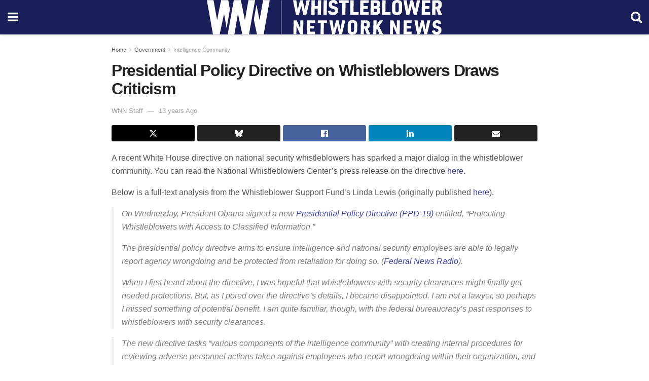

--- FILE ---
content_type: text/html; charset=utf-8
request_url: https://whistleblowersblog.org/government-whistleblowers/intelligence-community-whistleblowers/presidential-policy-directive-on-whistleblowers-draws-criticism/amp/
body_size: 15842
content:
<!DOCTYPE html>
<html amp lang="en-US" data-amp-auto-lightbox-disable transformed="self;v=1" i-amphtml-layout="" i-amphtml-no-boilerplate="">
<head><meta charset="utf-8"><meta name="viewport" content="width=device-width,minimum-scale=1,maximum-scale=1,user-scalable=no"><link rel="preconnect" href="https://cdn.ampproject.org"><style amp-runtime="" i-amphtml-version="012510081644000">html{overflow-x:hidden!important}html.i-amphtml-fie{height:100%!important;width:100%!important}html:not([amp4ads]),html:not([amp4ads]) body{height:auto!important}html:not([amp4ads]) body{margin:0!important}body{-webkit-text-size-adjust:100%;-moz-text-size-adjust:100%;-ms-text-size-adjust:100%;text-size-adjust:100%}html.i-amphtml-singledoc.i-amphtml-embedded{-ms-touch-action:pan-y pinch-zoom;touch-action:pan-y pinch-zoom}html.i-amphtml-fie>body,html.i-amphtml-singledoc>body{overflow:visible!important}html.i-amphtml-fie:not(.i-amphtml-inabox)>body,html.i-amphtml-singledoc:not(.i-amphtml-inabox)>body{position:relative!important}html.i-amphtml-ios-embed-legacy>body{overflow-x:hidden!important;overflow-y:auto!important;position:absolute!important}html.i-amphtml-ios-embed{overflow-y:auto!important;position:static}#i-amphtml-wrapper{overflow-x:hidden!important;overflow-y:auto!important;position:absolute!important;top:0!important;left:0!important;right:0!important;bottom:0!important;margin:0!important;display:block!important}html.i-amphtml-ios-embed.i-amphtml-ios-overscroll,html.i-amphtml-ios-embed.i-amphtml-ios-overscroll>#i-amphtml-wrapper{-webkit-overflow-scrolling:touch!important}#i-amphtml-wrapper>body{position:relative!important;border-top:1px solid transparent!important}#i-amphtml-wrapper+body{visibility:visible}#i-amphtml-wrapper+body .i-amphtml-lightbox-element,#i-amphtml-wrapper+body[i-amphtml-lightbox]{visibility:hidden}#i-amphtml-wrapper+body[i-amphtml-lightbox] .i-amphtml-lightbox-element{visibility:visible}#i-amphtml-wrapper.i-amphtml-scroll-disabled,.i-amphtml-scroll-disabled{overflow-x:hidden!important;overflow-y:hidden!important}amp-instagram{padding:54px 0px 0px!important;background-color:#fff}amp-iframe iframe{box-sizing:border-box!important}[amp-access][amp-access-hide]{display:none}[subscriptions-dialog],body:not(.i-amphtml-subs-ready) [subscriptions-action],body:not(.i-amphtml-subs-ready) [subscriptions-section]{display:none!important}amp-experiment,amp-live-list>[update]{display:none}amp-list[resizable-children]>.i-amphtml-loading-container.amp-hidden{display:none!important}amp-list [fetch-error],amp-list[load-more] [load-more-button],amp-list[load-more] [load-more-end],amp-list[load-more] [load-more-failed],amp-list[load-more] [load-more-loading]{display:none}amp-list[diffable] div[role=list]{display:block}amp-story-page,amp-story[standalone]{min-height:1px!important;display:block!important;height:100%!important;margin:0!important;padding:0!important;overflow:hidden!important;width:100%!important}amp-story[standalone]{background-color:#000!important;position:relative!important}amp-story-page{background-color:#757575}amp-story .amp-active>div,amp-story .i-amphtml-loader-background{display:none!important}amp-story-page:not(:first-of-type):not([distance]):not([active]){transform:translateY(1000vh)!important}amp-autocomplete{position:relative!important;display:inline-block!important}amp-autocomplete>input,amp-autocomplete>textarea{padding:0.5rem;border:1px solid rgba(0,0,0,.33)}.i-amphtml-autocomplete-results,amp-autocomplete>input,amp-autocomplete>textarea{font-size:1rem;line-height:1.5rem}[amp-fx^=fly-in]{visibility:hidden}amp-script[nodom],amp-script[sandboxed]{position:fixed!important;top:0!important;width:1px!important;height:1px!important;overflow:hidden!important;visibility:hidden}
/*# sourceURL=/css/ampdoc.css*/[hidden]{display:none!important}.i-amphtml-element{display:inline-block}.i-amphtml-blurry-placeholder{transition:opacity 0.3s cubic-bezier(0.0,0.0,0.2,1)!important;pointer-events:none}[layout=nodisplay]:not(.i-amphtml-element){display:none!important}.i-amphtml-layout-fixed,[layout=fixed][width][height]:not(.i-amphtml-layout-fixed){display:inline-block;position:relative}.i-amphtml-layout-responsive,[layout=responsive][width][height]:not(.i-amphtml-layout-responsive),[width][height][heights]:not([layout]):not(.i-amphtml-layout-responsive),[width][height][sizes]:not(img):not([layout]):not(.i-amphtml-layout-responsive){display:block;position:relative}.i-amphtml-layout-intrinsic,[layout=intrinsic][width][height]:not(.i-amphtml-layout-intrinsic){display:inline-block;position:relative;max-width:100%}.i-amphtml-layout-intrinsic .i-amphtml-sizer{max-width:100%}.i-amphtml-intrinsic-sizer{max-width:100%;display:block!important}.i-amphtml-layout-container,.i-amphtml-layout-fixed-height,[layout=container],[layout=fixed-height][height]:not(.i-amphtml-layout-fixed-height){display:block;position:relative}.i-amphtml-layout-fill,.i-amphtml-layout-fill.i-amphtml-notbuilt,[layout=fill]:not(.i-amphtml-layout-fill),body noscript>*{display:block;overflow:hidden!important;position:absolute;top:0;left:0;bottom:0;right:0}body noscript>*{position:absolute!important;width:100%;height:100%;z-index:2}body noscript{display:inline!important}.i-amphtml-layout-flex-item,[layout=flex-item]:not(.i-amphtml-layout-flex-item){display:block;position:relative;-ms-flex:1 1 auto;flex:1 1 auto}.i-amphtml-layout-fluid{position:relative}.i-amphtml-layout-size-defined{overflow:hidden!important}.i-amphtml-layout-awaiting-size{position:absolute!important;top:auto!important;bottom:auto!important}i-amphtml-sizer{display:block!important}@supports (aspect-ratio:1/1){i-amphtml-sizer.i-amphtml-disable-ar{display:none!important}}.i-amphtml-blurry-placeholder,.i-amphtml-fill-content{display:block;height:0;max-height:100%;max-width:100%;min-height:100%;min-width:100%;width:0;margin:auto}.i-amphtml-layout-size-defined .i-amphtml-fill-content{position:absolute;top:0;left:0;bottom:0;right:0}.i-amphtml-replaced-content,.i-amphtml-screen-reader{padding:0!important;border:none!important}.i-amphtml-screen-reader{position:fixed!important;top:0px!important;left:0px!important;width:4px!important;height:4px!important;opacity:0!important;overflow:hidden!important;margin:0!important;display:block!important;visibility:visible!important}.i-amphtml-screen-reader~.i-amphtml-screen-reader{left:8px!important}.i-amphtml-screen-reader~.i-amphtml-screen-reader~.i-amphtml-screen-reader{left:12px!important}.i-amphtml-screen-reader~.i-amphtml-screen-reader~.i-amphtml-screen-reader~.i-amphtml-screen-reader{left:16px!important}.i-amphtml-unresolved{position:relative;overflow:hidden!important}.i-amphtml-select-disabled{-webkit-user-select:none!important;-ms-user-select:none!important;user-select:none!important}.i-amphtml-notbuilt,[layout]:not(.i-amphtml-element),[width][height][heights]:not([layout]):not(.i-amphtml-element),[width][height][sizes]:not(img):not([layout]):not(.i-amphtml-element){position:relative;overflow:hidden!important;color:transparent!important}.i-amphtml-notbuilt:not(.i-amphtml-layout-container)>*,[layout]:not([layout=container]):not(.i-amphtml-element)>*,[width][height][heights]:not([layout]):not(.i-amphtml-element)>*,[width][height][sizes]:not([layout]):not(.i-amphtml-element)>*{display:none}amp-img:not(.i-amphtml-element)[i-amphtml-ssr]>img.i-amphtml-fill-content{display:block}.i-amphtml-notbuilt:not(.i-amphtml-layout-container),[layout]:not([layout=container]):not(.i-amphtml-element),[width][height][heights]:not([layout]):not(.i-amphtml-element),[width][height][sizes]:not(img):not([layout]):not(.i-amphtml-element){color:transparent!important;line-height:0!important}.i-amphtml-ghost{visibility:hidden!important}.i-amphtml-element>[placeholder],[layout]:not(.i-amphtml-element)>[placeholder],[width][height][heights]:not([layout]):not(.i-amphtml-element)>[placeholder],[width][height][sizes]:not([layout]):not(.i-amphtml-element)>[placeholder]{display:block;line-height:normal}.i-amphtml-element>[placeholder].amp-hidden,.i-amphtml-element>[placeholder].hidden{visibility:hidden}.i-amphtml-element:not(.amp-notsupported)>[fallback],.i-amphtml-layout-container>[placeholder].amp-hidden,.i-amphtml-layout-container>[placeholder].hidden{display:none}.i-amphtml-layout-size-defined>[fallback],.i-amphtml-layout-size-defined>[placeholder]{position:absolute!important;top:0!important;left:0!important;right:0!important;bottom:0!important;z-index:1}amp-img[i-amphtml-ssr]:not(.i-amphtml-element)>[placeholder]{z-index:auto}.i-amphtml-notbuilt>[placeholder]{display:block!important}.i-amphtml-hidden-by-media-query{display:none!important}.i-amphtml-element-error{background:red!important;color:#fff!important;position:relative!important}.i-amphtml-element-error:before{content:attr(error-message)}i-amp-scroll-container,i-amphtml-scroll-container{position:absolute;top:0;left:0;right:0;bottom:0;display:block}i-amp-scroll-container.amp-active,i-amphtml-scroll-container.amp-active{overflow:auto;-webkit-overflow-scrolling:touch}.i-amphtml-loading-container{display:block!important;pointer-events:none;z-index:1}.i-amphtml-notbuilt>.i-amphtml-loading-container{display:block!important}.i-amphtml-loading-container.amp-hidden{visibility:hidden}.i-amphtml-element>[overflow]{cursor:pointer;position:relative;z-index:2;visibility:hidden;display:initial;line-height:normal}.i-amphtml-layout-size-defined>[overflow]{position:absolute}.i-amphtml-element>[overflow].amp-visible{visibility:visible}template{display:none!important}.amp-border-box,.amp-border-box *,.amp-border-box :after,.amp-border-box :before{box-sizing:border-box}amp-pixel{display:none!important}amp-analytics,amp-auto-ads,amp-story-auto-ads{position:fixed!important;top:0!important;width:1px!important;height:1px!important;overflow:hidden!important;visibility:hidden}amp-story{visibility:hidden!important}html.i-amphtml-fie>amp-analytics{position:initial!important}[visible-when-invalid]:not(.visible),form [submit-error],form [submit-success],form [submitting]{display:none}amp-accordion{display:block!important}@media (min-width:1px){:where(amp-accordion>section)>:first-child{margin:0;background-color:#efefef;padding-right:20px;border:1px solid #dfdfdf}:where(amp-accordion>section)>:last-child{margin:0}}amp-accordion>section{float:none!important}amp-accordion>section>*{float:none!important;display:block!important;overflow:hidden!important;position:relative!important}amp-accordion,amp-accordion>section{margin:0}amp-accordion:not(.i-amphtml-built)>section>:last-child{display:none!important}amp-accordion:not(.i-amphtml-built)>section[expanded]>:last-child{display:block!important}
/*# sourceURL=/css/ampshared.css*/</style><meta name="amp-to-amp-navigation" content="AMP-Redirect-To; AMP.navigateTo"><meta property="og:locale" content="en_US"><meta property="og:type" content="article"><meta property="og:title" content="Presidential Policy Directive on Whistleblowers Draws Criticism"><meta property="og:description" content="A recent White House directive on national security whistleblowers has sparked a major dialog in the whistleblower community. You can read the National Whistleblowers Center’s press release on the directive here. Below is a full-text analysis from the Whistleblower Support Fund’s Linda Lewis (originally published here). On Wednesday, President Obama signed a new Presidential Policy Directive […]"><meta property="og:url" content="https://whistleblowersblog.org/government-whistleblowers/intelligence-community-whistleblowers/presidential-policy-directive-on-whistleblowers-draws-criticism/"><meta property="og:site_name" content="Whistleblower Network News"><meta property="article:publisher" content="https://www.facebook.com/WhistleblowerNetworkNews"><meta property="article:published_time" content="2012-10-16T04:00:00+00:00"><meta property="article:modified_time" content="2020-09-10T18:13:48+00:00"><meta property="og:image" content="https://whistleblowersblog.org/wp-content/uploads/2020/09/cropped-whistleblower-news-network-favicon.jpg"><meta property="og:image:width" content="512"><meta property="og:image:height" content="512"><meta property="og:image:type" content="image/jpeg"><meta name="author" content="WNN Staff"><meta name="twitter:card" content="summary_large_image"><meta name="twitter:creator" content="@whistleblowernn"><meta name="twitter:site" content="@whistleblowernn"><meta name="twitter:label1" content="Written by"><meta name="twitter:data1" content="WNN Staff"><meta name="twitter:label2" content="Est. reading time"><meta name="twitter:data2" content="3 minutes"><meta name="msapplication-TileImage" content="https://whistleblowersblog.org/wp-content/uploads/2023/01/cropped-Whistleblower-Network-News-270x270.png"><meta name="robots" content="index, follow, max-image-preview:large, max-snippet:-1, max-video-preview:-1"><meta name="generator" content="AMP Plugin v2.5.5; mode=reader; theme=legacy"><meta name="generator" content="WordPress 6.8.3"><script async="" src="https://cdn.ampproject.org/v0.mjs" type="module" crossorigin="anonymous"></script><script async nomodule src="https://cdn.ampproject.org/v0.js" crossorigin="anonymous"></script><script src="https://cdn.ampproject.org/v0/amp-analytics-0.1.mjs" async="" custom-element="amp-analytics" type="module" crossorigin="anonymous"></script><script async nomodule src="https://cdn.ampproject.org/v0/amp-analytics-0.1.js" crossorigin="anonymous" custom-element="amp-analytics"></script><script custom-element="amp-form" src="https://cdn.ampproject.org/v0/amp-form-0.1.mjs" async type="module" crossorigin="anonymous"></script><script async nomodule src="https://cdn.ampproject.org/v0/amp-form-0.1.js" crossorigin="anonymous" custom-element="amp-form"></script><script custom-element="amp-sidebar" src="https://cdn.ampproject.org/v0/amp-sidebar-0.1.mjs" async type="module" crossorigin="anonymous"></script><script async nomodule src="https://cdn.ampproject.org/v0/amp-sidebar-0.1.js" crossorigin="anonymous" custom-element="amp-sidebar"></script><link rel="icon" href="https://whistleblowersblog.org/wp-content/uploads/2023/01/cropped-Whistleblower-Network-News-32x32.png" sizes="32x32"><link rel="icon" href="https://whistleblowersblog.org/wp-content/uploads/2023/01/cropped-Whistleblower-Network-News-192x192.png" sizes="192x192"><link href="https://maxcdn.bootstrapcdn.com/font-awesome/4.7.0/css/font-awesome.min.css" rel="stylesheet" type="text/css"><style amp-custom="">#amp-mobile-version-switcher{left:0;position:absolute;width:100%;z-index:100}#amp-mobile-version-switcher>a{background-color:#444;border:0;color:#eaeaea;display:block;font-family:-apple-system,BlinkMacSystemFont,Segoe UI,Roboto,Oxygen-Sans,Ubuntu,Cantarell,Helvetica Neue,sans-serif;font-size:16px;font-weight:600;padding:15px 0;text-align:center;-webkit-text-decoration:none;text-decoration:none}#amp-mobile-version-switcher>a:active,#amp-mobile-version-switcher>a:focus,#amp-mobile-version-switcher>a:hover{-webkit-text-decoration:underline;text-decoration:underline}@-webkit-keyframes smile-slideInBottom{from{-webkit-transform:translateY(20%);opacity:0}60%{-webkit-transform:translateY(0);opacity:1}}@keyframes smile-slideInBottom{from{transform:translateY(20%);opacity:0}60%{transform:translateY(0);opacity:1}}@-webkit-keyframes smile-slideInDown{from{-webkit-transform:translate3d(0,-100%,0);transform:translate3d(0,-100%,0);visibility:visible}to{-webkit-transform:translate3d(0,0,0);transform:translate3d(0,0,0);visibility:visible}}@keyframes smile-slideInDown{from{-webkit-transform:translate3d(0,-100%,0);transform:translate3d(0,-100%,0);visibility:visible}to{-webkit-transform:translate3d(0,0,0);transform:translate3d(0,0,0);visibility:visible}}@-webkit-keyframes smile-slideInLeft{from{-webkit-transform:translate3d(-100%,0,0);transform:translate3d(-100%,0,0);visibility:visible}to{-webkit-transform:translate3d(0,0,0);transform:translate3d(0,0,0);visibility:visible}}@keyframes smile-slideInLeft{from{-webkit-transform:translate3d(-100%,0,0);transform:translate3d(-100%,0,0);visibility:visible}to{-webkit-transform:translate3d(0,0,0);transform:translate3d(0,0,0);visibility:visible}}@-webkit-keyframes smile-slideInRight{from{-webkit-transform:translate3d(100%,0,0);transform:translate3d(100%,0,0);visibility:visible}to{-webkit-transform:translate3d(0,0,0);transform:translate3d(0,0,0);visibility:visible}}@keyframes smile-slideInRight{from{-webkit-transform:translate3d(100%,0,0);transform:translate3d(100%,0,0);visibility:visible}to{-webkit-transform:translate3d(0,0,0);transform:translate3d(0,0,0);visibility:visible}}@-webkit-keyframes smile-slideInUp{from{-webkit-transform:translate3d(0,100%,0);transform:translate3d(0,100%,0);visibility:visible}to{-webkit-transform:translate3d(0,0,0);transform:translate3d(0,0,0);visibility:visible}}@keyframes smile-slideInUp{from{-webkit-transform:translate3d(0,100%,0);transform:translate3d(0,100%,0);visibility:visible}to{-webkit-transform:translate3d(0,0,0);transform:translate3d(0,0,0);visibility:visible}}@-webkit-keyframes smile-slideOutDown{from{-webkit-transform:translate3d(0,0,0);transform:translate3d(0,0,0)}to{visibility:hidden;-webkit-transform:translate3d(0,100%,0);transform:translate3d(0,100%,0)}}@keyframes smile-slideOutDown{from{-webkit-transform:translate3d(0,0,0);transform:translate3d(0,0,0)}to{visibility:hidden;-webkit-transform:translate3d(0,100%,0);transform:translate3d(0,100%,0)}}@-webkit-keyframes smile-slideOutLeft{from{-webkit-transform:translate3d(0,0,0);transform:translate3d(0,0,0)}to{visibility:hidden;-webkit-transform:translate3d(-100%,0,0);transform:translate3d(-100%,0,0)}}@keyframes smile-slideOutLeft{from{-webkit-transform:translate3d(0,0,0);transform:translate3d(0,0,0)}to{visibility:hidden;-webkit-transform:translate3d(-100%,0,0);transform:translate3d(-100%,0,0)}}@-webkit-keyframes smile-slideOutRight{from{-webkit-transform:translate3d(0,0,0);transform:translate3d(0,0,0)}to{visibility:hidden;-webkit-transform:translate3d(100%,0,0);transform:translate3d(100%,0,0)}}@keyframes smile-slideOutRight{from{-webkit-transform:translate3d(0,0,0);transform:translate3d(0,0,0)}to{visibility:hidden;-webkit-transform:translate3d(100%,0,0);transform:translate3d(100%,0,0)}}@-webkit-keyframes smile-slideOutUp{from{-webkit-transform:translate3d(0,0,0);transform:translate3d(0,0,0)}to{visibility:hidden;-webkit-transform:translate3d(0,-100%,0);transform:translate3d(0,-100%,0)}}@keyframes smile-slideOutUp{from{-webkit-transform:translate3d(0,0,0);transform:translate3d(0,0,0)}to{visibility:hidden;-webkit-transform:translate3d(0,-100%,0);transform:translate3d(0,-100%,0)}}:where(.wp-block-button__link){border-radius:9999px;box-shadow:none;padding:calc(.667em + 2px) calc(1.333em + 2px);text-decoration:none}:root :where(.wp-block-button .wp-block-button__link.is-style-outline),:root :where(.wp-block-button.is-style-outline>.wp-block-button__link){border:2px solid;padding:.667em 1.333em}:root :where(.wp-block-button .wp-block-button__link.is-style-outline:not(.has-text-color)),:root :where(.wp-block-button.is-style-outline>.wp-block-button__link:not(.has-text-color)){color:currentColor}:root :where(.wp-block-button .wp-block-button__link.is-style-outline:not(.has-background)),:root :where(.wp-block-button.is-style-outline>.wp-block-button__link:not(.has-background)){background-color:initial;background-image:none}:where(.wp-block-columns){margin-bottom:1.75em}:where(.wp-block-columns.has-background){padding:1.25em 2.375em}:where(.wp-block-post-comments input[type=submit]){border:none}:where(.wp-block-cover-image:not(.has-text-color)),:where(.wp-block-cover:not(.has-text-color)){color:#fff}:where(.wp-block-cover-image.is-light:not(.has-text-color)),:where(.wp-block-cover.is-light:not(.has-text-color)){color:#000}:root :where(.wp-block-cover h1:not(.has-text-color)),:root :where(.wp-block-cover h2:not(.has-text-color)),:root :where(.wp-block-cover h3:not(.has-text-color)),:root :where(.wp-block-cover h4:not(.has-text-color)),:root :where(.wp-block-cover h5:not(.has-text-color)),:root :where(.wp-block-cover h6:not(.has-text-color)),:root :where(.wp-block-cover p:not(.has-text-color)){color:inherit}:where(.wp-block-file){margin-bottom:1.5em}:where(.wp-block-file__button){border-radius:2em;display:inline-block;padding:.5em 1em}:where(.wp-block-file__button):is(a):active,:where(.wp-block-file__button):is(a):focus,:where(.wp-block-file__button):is(a):hover,:where(.wp-block-file__button):is(a):visited{box-shadow:none;color:#fff;opacity:.85;text-decoration:none}:where(.wp-block-group.wp-block-group-is-layout-constrained){position:relative}@keyframes show-content-image{0%{visibility:hidden}99%{visibility:hidden}to{visibility:visible}}@keyframes turn-on-visibility{0%{opacity:0}to{opacity:1}}@keyframes turn-off-visibility{0%{opacity:1;visibility:visible}99%{opacity:0;visibility:visible}to{opacity:0;visibility:hidden}}@keyframes lightbox-zoom-in{0%{transform:translate(calc(( -100vw + var(--wp--lightbox-scrollbar-width) ) / 2 + var(--wp--lightbox-initial-left-position)),calc(-50vh + var(--wp--lightbox-initial-top-position))) scale(var(--wp--lightbox-scale))}to{transform:translate(-50%,-50%) scale(1)}}@keyframes lightbox-zoom-out{0%{transform:translate(-50%,-50%) scale(1);visibility:visible}99%{visibility:visible}to{transform:translate(calc(( -100vw + var(--wp--lightbox-scrollbar-width) ) / 2 + var(--wp--lightbox-initial-left-position)),calc(-50vh + var(--wp--lightbox-initial-top-position))) scale(var(--wp--lightbox-scale));visibility:hidden}}:where(.wp-block-latest-comments:not([data-amp-original-style*=line-height] .wp-block-latest-comments__comment)){line-height:1.1}:where(.wp-block-latest-comments:not([data-amp-original-style*=line-height] .wp-block-latest-comments__comment-excerpt p)){line-height:1.8}:root :where(.wp-block-latest-posts.is-grid){padding:0}:root :where(.wp-block-latest-posts.wp-block-latest-posts__list){padding-left:0}ul{box-sizing:border-box}:root :where(.wp-block-list.has-background){padding:1.25em 2.375em}:where(.wp-block-navigation.has-background .wp-block-navigation-item a:not(.wp-element-button)),:where(.wp-block-navigation.has-background .wp-block-navigation-submenu a:not(.wp-element-button)){padding:.5em 1em}:where(.wp-block-navigation .wp-block-navigation__submenu-container .wp-block-navigation-item a:not(.wp-element-button)),:where(.wp-block-navigation .wp-block-navigation__submenu-container .wp-block-navigation-submenu a:not(.wp-element-button)),:where(.wp-block-navigation .wp-block-navigation__submenu-container .wp-block-navigation-submenu button.wp-block-navigation-item__content),:where(.wp-block-navigation .wp-block-navigation__submenu-container .wp-block-pages-list__item button.wp-block-navigation-item__content){padding:.5em 1em}@keyframes overlay-menu__fade-in-animation{0%{opacity:0;transform:translateY(.5em)}to{opacity:1;transform:translateY(0)}}:root :where(p.has-background){padding:1.25em 2.375em}:where(p.has-text-color:not(.has-link-color)) a{color:inherit}:where(.wp-block-post-comments-form) input:not([type=submit]){border:1px solid #949494;font-family:inherit;font-size:1em}:where(.wp-block-post-comments-form) input:where(:not([type=submit]):not([type=checkbox])){padding:calc(.667em + 2px)}:where(.wp-block-post-excerpt){box-sizing:border-box;margin-bottom:var(--wp--style--block-gap);margin-top:var(--wp--style--block-gap)}:where(.wp-block-preformatted.has-background){padding:1.25em 2.375em}:where(.wp-block-search__button){border:1px solid #ccc;padding:6px 10px}:where(.wp-block-search__input){font-family:inherit;font-size:inherit;font-style:inherit;font-weight:inherit;letter-spacing:inherit;line-height:inherit;text-transform:inherit}:where(.wp-block-search__button-inside .wp-block-search__inside-wrapper){border:1px solid #949494;box-sizing:border-box;padding:4px}:where(.wp-block-search__button-inside .wp-block-search__inside-wrapper) :where(.wp-block-search__button){padding:4px 8px}:root :where(.wp-block-separator.is-style-dots){height:auto;line-height:1;text-align:center}:root :where(.wp-block-separator.is-style-dots):before{color:currentColor;content:"···";font-family:serif;font-size:1.5em;letter-spacing:2em;padding-left:2em}:root :where(.wp-block-site-logo.is-style-rounded){border-radius:9999px}:root :where(.wp-block-social-links .wp-social-link a){padding:.25em}:root :where(.wp-block-social-links.is-style-logos-only .wp-social-link a){padding:0}:root :where(.wp-block-social-links.is-style-pill-shape .wp-social-link a){padding-left:.6666666667em;padding-right:.6666666667em}:root :where(.wp-block-tag-cloud.is-style-outline){display:flex;flex-wrap:wrap;gap:1ch}:root :where(.wp-block-tag-cloud.is-style-outline a){border:1px solid;margin-right:0;padding:1ch 2ch}:root :where(.wp-block-tag-cloud.is-style-outline a):not(#_#_#_#_#_#_#_#_){font-size:unset;text-decoration:none}:root :where(.wp-block-table-of-contents){box-sizing:border-box}:where(.wp-block-term-description){box-sizing:border-box;margin-bottom:var(--wp--style--block-gap);margin-top:var(--wp--style--block-gap)}:where(pre.wp-block-verse){font-family:inherit}:root{--wp--preset--font-size--normal:16px;--wp--preset--font-size--huge:42px}.screen-reader-text{border:0;clip-path:inset(50%);height:1px;margin:-1px;overflow:hidden;padding:0;position:absolute;width:1px}.screen-reader-text:not(#_#_#_#_#_#_#_){word-wrap:normal}.screen-reader-text:focus{background-color:#ddd;clip-path:none;color:#444;display:block;font-size:1em;height:auto;left:5px;line-height:normal;padding:15px 23px 14px;text-decoration:none;top:5px;width:auto;z-index:100000}html :where(.has-border-color){border-style:solid}html :where([data-amp-original-style*=border-top-color]){border-top-style:solid}html :where([data-amp-original-style*=border-right-color]){border-right-style:solid}html :where([data-amp-original-style*=border-bottom-color]){border-bottom-style:solid}html :where([data-amp-original-style*=border-left-color]){border-left-style:solid}html :where([data-amp-original-style*=border-width]){border-style:solid}html :where([data-amp-original-style*=border-top-width]){border-top-style:solid}html :where([data-amp-original-style*=border-right-width]){border-right-style:solid}html :where([data-amp-original-style*=border-bottom-width]){border-bottom-style:solid}html :where([data-amp-original-style*=border-left-width]){border-left-style:solid}html :where(amp-img[class*=wp-image-]),html :where(amp-anim[class*=wp-image-]){height:auto;max-width:100%}:where(figure){margin:0 0 1em}html :where(.is-position-sticky){--wp-admin--admin-bar--position-offset:var(--wp-admin--admin-bar--height,0px)}@media screen and (max-width:600px){html :where(.is-position-sticky){--wp-admin--admin-bar--position-offset:0px}}:root :where(.wp-block-image figcaption){color:#555;font-size:13px;text-align:center}:where(.wp-block-group.has-background){padding:1.25em 2.375em}:root :where(.wp-block-template-part.has-background){margin-bottom:0;margin-top:0;padding:1.25em 2.375em}amp-img img,amp-img noscript{image-rendering:inherit;object-fit:inherit;object-position:inherit}.clearfix:before,.clearfix:after{content:" ";display:table}.clearfix:after{clear:both}body,html{height:100%;margin:0}body{background-color:#fff;color:#53585c;font-family:-apple-system,BlinkMacSystemFont,"Segoe UI","Roboto","Oxygen-Sans","Ubuntu","Cantarell","Helvetica Neue",sans-serif;font-size:14px;line-height:1.78571428571em;text-rendering:optimizeLegibility;-webkit-font-smoothing:antialiased;-moz-osx-font-smoothing:grayscale}h1,h2,h3,.amp-wp-title{color:#212121}body,input,.btn{font-family:Helvetica Neue,Helvetica,Roboto,Arial,sans-serif}.amp-wp-article-content p{font-family:Helvetica Neue,Helvetica,Roboto,Arial,sans-serif}.jeg_mobile_wrapper{font-family:Helvetica Neue,Helvetica,Roboto,Arial,sans-serif}.jeg_mobile_menu{font-family:Helvetica Neue,Helvetica,Roboto,Arial,sans-serif}.amp-wp-title{font-family:Helvetica Neue,Helvetica,Roboto,Arial,sans-serif}::-moz-selection{background:#fde69a;color:#212121;text-shadow:none}::-webkit-selection{background:#fde69a;color:#212121;text-shadow:none}::selection{background:#fde69a;color:#212121;text-shadow:none}p,ul{margin:0 0 1em;padding:0}a,a:visited{text-decoration:none}a:hover,a:active,a:focus{color:#212121}a,a:visited,#breadcrumbs a:hover,.amp-related-content h3 a:hover,.amp-related-content h3 a:focus{color:#3943b7}.amp-wp-header{text-align:center;background-color:#fff;height:68px;box-shadow:0 2px 6px rgba(0,0,0,.1)}.amp-wp-header.dark{background-color:#212121}.amp-wp-header .jeg_mobile_logo{display:flex;align-items:center;justify-content:center;flex:1 0 0%;background-image:url("https://whistleblowersblog.org/wp-content/uploads/2020/11/whistlebower-network-news-stacked-svg.svg")}@media only screen and (-webkit-min-device-pixel-ratio: 2),
only screen and (     -o-min-device-pixel-ratio: 2/1),
only screen and (        min-device-pixel-ratio: 2),
only screen and (                min-resolution: 192dpi),
only screen and (                min-resolution: 2dppx){.amp-wp-header .jeg_mobile_logo{background-image:url("https://whistleblowersblog.org/wp-content/uploads/2020/11/whistlebower-network-news-stacked-svg.svg");background-size:auto 40px}}.amp-wp-header,.amp-wp-header.dark{background-color:#1a1f59}.amp-wp-header div{color:#fff;font-size:1em;font-weight:400;margin:0 auto;position:relative;display:flex;flex-wrap:wrap;flex-direction:row;width:100%;height:100%}.amp-wp-header a{text-align:center;width:100%;height:100%;display:block;background-position:center center;background-repeat:no-repeat}.amp-wp-article{color:#333;font-size:16px;line-height:1.625em;margin:22px auto 30px;padding:0 15px;max-width:840px;overflow-wrap:break-word;word-wrap:break-word}.amp-wp-breadcrumb{margin:-5px auto 10px;font-size:11px;color:#a0a0a0}#breadcrumbs a{color:#53585c}#breadcrumbs .fa{padding:0 3px}#breadcrumbs .breadcrumb_last_link a{color:#a0a0a0}.amp-wp-article-header{margin-bottom:15px}.amp-wp-title{display:block;width:100%;font-size:32px;font-weight:bold;line-height:1.15;margin:0 0 .4em;letter-spacing:-.04em}.amp-wp-meta{color:#a0a0a0;list-style:none;font-size:smaller}.amp-wp-meta li{display:inline-block;line-height:1}.amp-wp-byline amp-img{display:inline-block}.amp-wp-byline amp-img{border-radius:100%;position:relative;margin-right:6px;vertical-align:middle}.amp-wp-posted-on{margin-left:5px}.amp-wp-posted-on:before{content:"—";margin-right:5px}.jeg_share_amp_container{margin:0 0 15px}.jeg_sharelist{float:none;display:-webkit-flex;display:-ms-flexbox;display:flex;-webkit-flex-wrap:wrap;-ms-flex-wrap:wrap;flex-wrap:wrap;-webkit-align-items:flex-start;-ms-flex-align:start;align-items:flex-start}.jeg_share_button a{display:-webkit-flex;display:-ms-flexbox;display:flex;-webkit-flex:1;-ms-flex:1;flex:1;-webkit-justify-content:center;-ms-flex-pack:center;justify-content:center;-webkit-backface-visibility:hidden;backface-visibility:hidden}.jeg_share_button a{float:left;width:auto;height:32px;line-height:32px;white-space:nowrap;padding:0 10px;color:#fff;background:#212121;margin:0 5px 5px 0;border-radius:3px;text-align:center;-webkit-transition:.2s;-o-transition:.2s;transition:.2s}.jeg_share_button a:last-child{margin-right:0}.jeg_share_button a:hover{opacity:.75}.jeg_share_button a > span{display:none}.jeg_share_button .fa{font-size:16px;line-height:inherit}.jeg_share_button .jeg_btn-facebook{background:#45629f}.jeg_share_button a svg{position:relative;top:2px;fill:#fff}.jeg_share_button .jeg_btn-twitter{background:#000}.fa-twitter:before{content:none}.jeg_share_button .jeg_btn-linkedin{background:#0083bb}.amp-wp-article-content{color:#53585c}.amp-wp-article-content ul{margin:0 0 1.5em 1.5em}.amp-wp-article-content li{margin-bottom:.5em}.amp-wp-article-content ul{list-style:square}.amp-wp-article-content amp-img{margin:0 auto 15px}.amp-wp-article-content h1,.amp-wp-article-content h2,.amp-wp-article-content h3{font-weight:500}em{font-style:italic}blockquote{display:block;color:#7b7b7b;font-style:italic;padding-left:1em;border-left:4px solid #eee;margin:0 0 15px 0}blockquote p:last-child{margin-bottom:0}.amp-wp-meta-taxonomy{display:block;list-style:none;margin:20px 0;border-bottom:2px solid #eee}.amp-wp-meta-taxonomy span{font-weight:bold}.amp-wp-tax-category,.amp-wp-tax-tag{font-size:smaller;line-height:1.4em;margin:0 0 1em}.amp-wp-tax-tag span{font-weight:bold;margin-right:3px}.amp-wp-tax-tag a{color:#616161;background:#f5f5f5;display:inline-block;line-height:normal;padding:3px 8px;margin:0 3px 5px 0;-webkit-transition:all .2s linear;-o-transition:all .2s linear;transition:all .2s linear}.amp-wp-tax-tag a:hover{color:#fff;background:#3943b7}.amp-related-wrapper h2{font-size:16px;font-weight:bold;margin-bottom:10px}.amp-related-content{margin-bottom:15px;overflow:hidden}.amp-related-content amp-img{float:left;width:100px}.amp-related-text{margin-left:100px;padding-left:15px}.amp-related-content h3{font-size:14px;font-weight:500;line-height:1.4em;margin:0 0 5px}.amp-related-content h3 a{color:#212121}.amp-related-content .amp-related-meta{color:#a0a0a0;font-size:10px;line-height:normal;text-transform:uppercase}.amp-related-date{margin-left:5px}.amp-related-date:before{content:"—";margin-right:5px}.amp-wp-footer{background:#f5f5f5;color:#999;text-align:center}.amp-wp-footer .amp-wp-footer-inner{margin:0 auto;padding:15px;position:relative}.amp-wp-footer h2{font-size:1em;line-height:1.375em;margin:0 0 .5em}.amp-wp-footer .back-to-top{font-size:11px;text-transform:uppercase;letter-spacing:1px}.amp-wp-footer p{font-size:12px;line-height:1.5em;margin:1em 2em .6em}.amp-wp-footer a{color:#53585c;text-decoration:none}.amp-wp-social-footer a:not(:last-child){margin-right:.8em}.toggle_btn,.amp-wp-header .jeg_search_toggle{color:#212121;background:transparent;font-size:24px;flex:0 1 50px;width:50px;height:68px;line-height:68px;text-align:center;border:none;padding:0;outline:0}.dark .toggle_btn,.dark.amp-wp-header .jeg_search_toggle{color:#fff}.toggle_btn,.amp-wp-header .jeg_search_toggle,.dark .toggle_btn,.dark.amp-wp-header .jeg_search_toggle{color:#fff}.amp-wp-header .jeg_search_toggle{left:auto;right:0}#sidebar{background-color:#161644;width:100%;max-width:320px}#sidebar > div:nth-child(3){display:none}.jeg_mobile_wrapper{height:100%;overflow-x:hidden;overflow-y:auto}.jeg_mobile_wrapper .nav_wrap{min-height:100%;display:flex;flex-direction:column;position:relative}.jeg_mobile_wrapper .nav_wrap:before{content:"";position:absolute;top:0;left:0;right:0;bottom:0;min-height:100%;z-index:-1}.jeg_mobile_wrapper .item_main{flex:1}.jeg_mobile_wrapper .item_bottom{-webkit-box-pack:end;-ms-flex-pack:end;justify-content:flex-end}.jeg_aside_item{display:block;padding:20px;border-bottom:1px solid #eee}.item_bottom .jeg_aside_item{padding:10px 20px;border-bottom:0}.item_bottom .jeg_aside_item:first-child{padding-top:20px}.item_bottom .jeg_aside_item:last-child{padding-bottom:20px}.jeg_aside_item:last-child{border-bottom:0}.jeg_aside_item:after{content:"";display:table;clear:both}.jeg_mobile_menu li a{color:#212121;margin-bottom:15px;display:block;font-size:18px;line-height:1.444em;font-weight:bold;position:relative}.jeg_mobile_menu li a:hover{color:#f70d28}.jeg_mobile_menu,.jeg_mobile_menu ul{list-style:none;margin:0px}.jeg_mobile_menu ul{padding-bottom:10px;padding-left:20px}.jeg_mobile_menu ul li a{color:#757575;font-size:15px;font-weight:normal;margin-bottom:12px;padding-bottom:5px;border-bottom:1px solid #eee}.jeg_mobile_wrapper .socials_widget{display:-webkit-box;display:-ms-flexbox;display:flex}.jeg_mobile_wrapper .socials_widget a{margin-bottom:0;display:block}.jeg_aside_item.socials_widget > a > i.fa:before{color:#fff}.jeg_search_wrapper .jeg_search_input{width:100%;vertical-align:middle;height:40px;padding:.5em 30px .5em 14px;box-sizing:border-box}.jeg_mobile_wrapper .jeg_search_result{width:100%;border-left:0;border-right:0;right:0}.jeg_aside_copyright{font-size:11px;color:#757575;letter-spacing:.5px}.jeg_aside_copyright a{color:inherit;border-bottom:1px solid #aaa}.jeg_aside_copyright p{margin-bottom:1.2em}.jeg_aside_copyright p:last-child{margin-bottom:0}.socials_widget a{display:inline-block;margin:0 10px 10px 0;text-decoration:none}.socials_widget a:last-child{margin-right:0}.socials_widget a .fa{font-size:1em;display:inline-block;width:38px;line-height:36px;white-space:nowrap;color:#fff;text-align:center;-webkit-transition:all .2s ease-in-out;-o-transition:all .2s ease-in-out;transition:all .2s ease-in-out}.socials_widget.circle a .fa{border-radius:100%}.socials_widget .jeg_rss .fa{background:#ff6f00}.socials_widget .jeg_facebook .fa{background:#45629f}.socials_widget .jeg_twitter .fa{background:#000}.socials_widget .jeg_linkedin .fa{background:#0083bb}.jeg_search_wrapper{position:relative}.jeg_search_wrapper .jeg_search_form{display:block;position:relative;line-height:normal;min-width:60%}.jeg_search_no_expand .jeg_search_toggle{display:none}.jeg_mobile_wrapper .jeg_search_result{width:100%;border-left:0;border-right:0;right:0}.jeg_search_hide{display:none}.jeg_mobile_wrapper .jeg_search_no_expand .jeg_search_input{box-shadow:inset 0 2px 2px rgba(0,0,0,.05)}.jeg_mobile_wrapper .jeg_search_result{width:100%;border-left:0;border-right:0;right:0}input:not([type="submit"]){display:inline-block;background:#fff;border:1px solid #e0e0e0;border-radius:0;padding:7px 14px;height:40px;outline:none;font-size:14px;font-weight:300;margin:0;width:100%;max-width:100%;-webkit-transition:all .2s ease;transition:.25s ease;box-shadow:none}input[type="submit"],.btn{border:none;background:#f70d28;color:#fff;padding:0 20px;line-height:40px;height:40px;display:inline-block;cursor:pointer;text-transform:uppercase;font-size:13px;font-weight:bold;letter-spacing:2px;outline:0;-webkit-appearance:none;-webkit-transition:.3s ease;transition:.3s ease}.jeg_search_wrapper .jeg_search_button{color:#212121;background:transparent;border:0;font-size:14px;outline:none;cursor:pointer;position:absolute;height:auto;min-height:unset;top:0;bottom:0;right:0;padding:0 10px;transition:none}.dark .jeg_mobile_wrapper{background-color:#212121;color:#f5f5f5}.dark .jeg_mobile_wrapper .jeg_search_result{background:rgba(0,0,0,.9);color:#f5f5f5;border:0}.dark .jeg_aside_copyright,.dark .jeg_mobile_menu li a,.dark .jeg_mobile_wrapper .jeg_search_result a,.dark .jeg_mobile_wrapper .jeg_search_result .search-link{color:#f5f5f5}.dark .jeg_aside_copyright a{border-color:rgba(255,255,255,.8)}.dark .jeg_aside_item,.dark .jeg_mobile_menu ul li a,.dark .jeg_search_result.with_result .search-all-button{border-color:rgba(255,255,255,.15)}.dark .jeg_mobile_menu ul li a{color:rgba(255,255,255,.5)}.dark .jeg_mobile_wrapper .jeg_search_no_expand .jeg_search_input{background:rgba(255,255,255,.1);border:0}.dark .jeg_mobile_wrapper .jeg_search_no_expand .jeg_search_button,.dark .jeg_mobile_wrapper .jeg_search_no_expand .jeg_search_input{color:#fafafa}.dark .jeg_mobile_wrapper .jeg_search_no_expand .jeg_search_input::-webkit-input-placeholder{color:rgba(255,255,255,.75)}.dark .jeg_mobile_wrapper .jeg_search_no_expand .jeg_search_input:-moz-placeholder{color:rgba(255,255,255,.75)}.dark .jeg_mobile_wrapper .jeg_search_no_expand .jeg_search_input::-moz-placeholder{color:rgba(255,255,255,.75)}.dark .jeg_mobile_wrapper .jeg_search_no_expand .jeg_search_input:-ms-input-placeholder{color:rgba(255,255,255,.75)}@media only screen and (max-width: 320px){#sidebar{max-width:275px}}.amp-wp-social-footer a .jeg-icon svg{height:14px}.amp-wp-f253e4b:not(#_#_#_#_#_#_#_#_#_#_#_#_#_#_#_#_#_){color:#fff;text-decoration:underline}.amp-wp-92d9372:not(#_#_#_#_#_){padding-left:30px}

/*# sourceURL=amp-custom.css */</style><link rel="canonical" href="https://whistleblowersblog.org/government-whistleblowers/intelligence-community-whistleblowers/presidential-policy-directive-on-whistleblowers-draws-criticism/"><script type="application/ld+json" class="yoast-schema-graph">{"@context":"https://schema.org","@graph":[{"@type":"NewsArticle","@id":"https://whistleblowersblog.org/government-whistleblowers/intelligence-community-whistleblowers/presidential-policy-directive-on-whistleblowers-draws-criticism/#article","isPartOf":{"@id":"https://whistleblowersblog.org/government-whistleblowers/intelligence-community-whistleblowers/presidential-policy-directive-on-whistleblowers-draws-criticism/"},"author":[{"@id":"https://whistleblowersblog.org/#/schema/person/cec5c4f33a9f3000cdce5c38d0a2566b"}],"headline":"Presidential Policy Directive on Whistleblowers Draws Criticism","datePublished":"2012-10-16T04:00:00+00:00","dateModified":"2020-09-10T18:13:48+00:00","mainEntityOfPage":{"@id":"https://whistleblowersblog.org/government-whistleblowers/intelligence-community-whistleblowers/presidential-policy-directive-on-whistleblowers-draws-criticism/"},"wordCount":700,"commentCount":0,"publisher":{"@id":"https://whistleblowersblog.org/#organization"},"keywords":["National Security","National Security Whistleblowers","Whistleblower News"],"articleSection":["Intelligence Community","Legislation","News"],"inLanguage":"en-US","potentialAction":[{"@type":"CommentAction","name":"Comment","target":["https://whistleblowersblog.org/government-whistleblowers/intelligence-community-whistleblowers/presidential-policy-directive-on-whistleblowers-draws-criticism/#respond"]}]},{"@type":"WebPage","@id":"https://whistleblowersblog.org/government-whistleblowers/intelligence-community-whistleblowers/presidential-policy-directive-on-whistleblowers-draws-criticism/","url":"https://whistleblowersblog.org/government-whistleblowers/intelligence-community-whistleblowers/presidential-policy-directive-on-whistleblowers-draws-criticism/","name":"Presidential Policy Directive on Whistleblowers Draws Criticism","isPartOf":{"@id":"https://whistleblowersblog.org/#website"},"datePublished":"2012-10-16T04:00:00+00:00","dateModified":"2020-09-10T18:13:48+00:00","breadcrumb":{"@id":"https://whistleblowersblog.org/government-whistleblowers/intelligence-community-whistleblowers/presidential-policy-directive-on-whistleblowers-draws-criticism/#breadcrumb"},"inLanguage":"en-US","potentialAction":[{"@type":"ReadAction","target":["https://whistleblowersblog.org/government-whistleblowers/intelligence-community-whistleblowers/presidential-policy-directive-on-whistleblowers-draws-criticism/"]}]},{"@type":"BreadcrumbList","@id":"https://whistleblowersblog.org/government-whistleblowers/intelligence-community-whistleblowers/presidential-policy-directive-on-whistleblowers-draws-criticism/#breadcrumb","itemListElement":[{"@type":"ListItem","position":1,"name":"Home","item":"https://whistleblowersblog.org/"},{"@type":"ListItem","position":2,"name":"Presidential Policy Directive on Whistleblowers Draws Criticism"}]},{"@type":"WebSite","@id":"https://whistleblowersblog.org/#website","url":"https://whistleblowersblog.org/","name":"Whistleblower Network News","description":"Qui Tam, Compliance and Anti-Corruption","publisher":{"@id":"https://whistleblowersblog.org/#organization"},"potentialAction":[{"@type":"SearchAction","target":{"@type":"EntryPoint","urlTemplate":"https://whistleblowersblog.org/?s={search_term_string}"},"query-input":{"@type":"PropertyValueSpecification","valueRequired":true,"valueName":"search_term_string"}}],"inLanguage":"en-US"},{"@type":"Organization","@id":"https://whistleblowersblog.org/#organization","name":"Whistleblower Network News","url":"https://whistleblowersblog.org/","logo":{"@type":"ImageObject","inLanguage":"en-US","@id":"https://whistleblowersblog.org/#/schema/logo/image/","url":"https://whistleblowersblog.org/wp-content/uploads/2022/09/cropped-Whistleblower-Network-News.jpg","contentUrl":"https://whistleblowersblog.org/wp-content/uploads/2022/09/cropped-Whistleblower-Network-News.jpg","width":512,"height":512,"caption":"Whistleblower Network News"},"image":{"@id":"https://whistleblowersblog.org/#/schema/logo/image/"},"sameAs":["https://www.facebook.com/WhistleblowerNetworkNews","https://x.com/whistleblowernn","https://www.linkedin.com/company/whistleblower-news-network/","https://www.youtube.com/channel/UCSR2Sf3Ur-aFJjIEnolqCHA"]},{"@type":"Person","@id":"https://whistleblowersblog.org/#/schema/person/cec5c4f33a9f3000cdce5c38d0a2566b","name":"WNN Staff","image":{"@type":"ImageObject","inLanguage":"en-US","@id":"https://whistleblowersblog.org/#/schema/person/image/25293ea37f1b1ee58c28ae1b944d743b","url":"https://secure.gravatar.com/avatar/ad46ec7de92bc942e916ba7e97bbba7a4730c8c5f67dbf65264c7ad9bfc0f47d?s=96\u0026d=mm\u0026r=g","contentUrl":"https://secure.gravatar.com/avatar/ad46ec7de92bc942e916ba7e97bbba7a4730c8c5f67dbf65264c7ad9bfc0f47d?s=96\u0026d=mm\u0026r=g","caption":"WNN Staff"},"description":"Whistleblower Network News is an independent online newspaper providing our readers with up-to-date information on whistleblowing. Our goal is to be the best source of information on important qui tam, anti-corruption, compliance, and whistleblower law developments. We will focus on the SEC, IRS, and Commodities whistleblower programs, qui tam and False Claims Act litigation, and critical anti-corruption programs, such as cases filed by the Department of Justice under the Foreign Corrupt Practices Act. Whistleblower Network News covers national and international legal developments and publishes editorial and opinion articles on whistleblowing and compliance issues.","sameAs":["https://whistleblowersblog.org"],"url":"https://whistleblowersblog.org/author/newwnn/"}]}</script><link rel="apple-touch-icon" href="https://whistleblowersblog.org/wp-content/uploads/2023/01/cropped-Whistleblower-Network-News-180x180.png"><title>Presidential Policy Directive on Whistleblowers Draws Criticism</title></head>

<body class="">



<header id="#top" class="amp-wp-header dark">
	<div>
		<button on="tap:sidebar.toggle" class="toggle_btn">
			<i class="fa fa-bars"></i>
		</button>
		<a class="jeg_mobile_logo" href="https://whistleblowersblog.org/?amp" aria-label="Visit Homepage">
                    </a>
		<a class="jeg_search_toggle" aria-label="Search Button" href="https://whistleblowersblog.org/?s&amp;amp">
			<i class="fa fa-search"></i>
		</a>
	</div>
</header>


<amp-sidebar id="sidebar" layout="nodisplay" side="left" class="dark i-amphtml-layout-nodisplay" hidden="hidden" i-amphtml-layout="nodisplay">
	<div class="jeg_mobile_wrapper">
		<div class="nav_wrap">
    <div class="item_main">
        <div class="jeg_aside_item socials_widget circle">
    <a href="https://twitter.com/whistleblowernn" target="_blank" rel="external noopener nofollow" aria-label="Find us on Twitter" class="jeg_twitter"><i class="fa fa-twitter"><span class="jeg-icon icon-twitter"><svg xmlns="http://www.w3.org/2000/svg" height="1em" viewbox="0 0 512 512"><path d="M389.2 48h70.6L305.6 224.2 487 464H345L233.7 318.6 106.5 464H35.8L200.7 275.5 26.8 48H172.4L272.9 180.9 389.2 48zM364.4 421.8h39.1L151.1 88h-42L364.4 421.8z" /></svg></span></i> </a><a href="https://bsky.app/profile/whistleblowernn.bsky.social" target="_blank" rel="external noopener nofollow" aria-label="Find us on Bluesky" class="jeg_bluesky"><span class="jeg-icon icon-bluesky"><svg xmlns="http://www.w3.org/2000/svg" height="1em" viewbox="0 0 512 512"><path d="M111.8 62.2C170.2 105.9 233 194.7 256 242.4c23-47.6 85.8-136.4 144.2-180.2c42.1-31.6 110.3-56 110.3 21.8c0 15.5-8.9 130.5-14.1 149.2C478.2 298 412 314.6 353.1 304.5c102.9 17.5 129.1 75.5 72.5 133.5c-107.4 110.2-154.3-27.6-166.3-62.9l0 0c-1.7-4.9-2.6-7.8-3.3-7.8s-1.6 3-3.3 7.8l0 0c-12 35.3-59 173.1-166.3 62.9c-56.5-58-30.4-116 72.5-133.5C100 314.6 33.8 298 15.7 233.1C10.4 214.4 1.5 99.4 1.5 83.9c0-77.8 68.2-53.4 110.3-21.8z" /></svg></span> </a><a href="https://www.facebook.com/Whistleblower-Network-News-106871257816875" target="_blank" rel="external noopener nofollow" aria-label="Find us on Facebook" class="jeg_facebook"><i class="fa fa-facebook"></i> </a><a href="https://www.linkedin.com/company/whistleblower-news-network//" target="_blank" rel="external noopener nofollow" aria-label="Find us on LinkedIn" class="jeg_linkedin"><i class="fa fa-linkedin"></i> </a><a href="https://whistleblowersblog.org/feed/" target="_blank" rel="external noopener nofollow" aria-label="Find us on RSS" class="jeg_rss"><i class="fa fa-rss"></i> </a></div><div class="jeg_aside_item jeg_aside_html">
	Demand Protections for Artificial Intelligence Whistleblowers<br><br><a href="https://whistleblowersblog.org/action-alert-network/demand-protection-ai-whistleblowers/?amp" target="_blank" data-amp-original-style="color:#ffffff !important; text-decoration: underline !important;" class="amp-wp-f253e4b">Take Action!</a></div>

<div class="jeg_aside_item jeg_search_wrapper jeg_search_no_expand square">
    <a href="#" aria-label="Search Button" class="jeg_search_toggle"><i class="fa fa-search"></i></a>
    <form action="https://whistleblowersblog.org/?amp" method="get" class="jeg_search_form" target="_top">
    <input name="s" class="jeg_search_input" placeholder="Search..." type="text" value="" autocomplete="off">
	<button aria-label="Search Button" type="submit" class="jeg_search_button btn"><i class="fa fa-search"></i></button>
<input name="amp" value="" type="hidden"></form>

<div class="jeg_search_result jeg_search_hide with_result">
    <div class="search-result-wrapper">
    </div>
    <div class="search-link search-noresult">
        No Result    </div>
    <div class="search-link search-all-button">
        <i class="fa fa-search"></i> View All Result    </div>
</div></div><div class="jeg_aside_item">
    <ul class="jeg_mobile_menu sf-js-hover"><li id="menu-item-23046" class="menu-item menu-item-type-taxonomy menu-item-object-category menu-item-23046"><a href="https://whistleblowersblog.org/exclusives/?amp" title="Exclusive News">Exclusives</a></li>
<li id="menu-item-23000" class="menu-item menu-item-type-taxonomy menu-item-object-category current-post-ancestor menu-item-has-children menu-item-23000"><a href="https://whistleblowersblog.org/government-whistleblowers/?amp" title="Government Whistleblower News">Government</a>
<ul class="sub-menu">
	<li id="menu-item-23002" class="menu-item menu-item-type-taxonomy menu-item-object-category menu-item-23002"><a href="https://whistleblowersblog.org/false-claims-qui-tam-news/?amp" title="False Claims and Qui Tam Whistleblower News">False Claims-Qui Tam</a></li>
	<li id="menu-item-23003" class="menu-item menu-item-type-taxonomy menu-item-object-category menu-item-23003"><a href="https://whistleblowersblog.org/federal-employees/?amp" title="Federal Whistleblower News">Federal Employees</a></li>
	<li id="menu-item-23004" class="menu-item menu-item-type-taxonomy menu-item-object-category current-post-ancestor current-menu-parent current-post-parent menu-item-23004"><a href="https://whistleblowersblog.org/government-whistleblowers/intelligence-community-whistleblowers/?amp" title="Intelligence Community Whistleblower News">Intelligence</a></li>
</ul>
</li>
<li id="menu-item-23005" class="menu-item menu-item-type-taxonomy menu-item-object-category menu-item-has-children menu-item-23005"><a href="https://whistleblowersblog.org/corporate-whistleblowers/?amp" title="Corporate Whistleblower News">Corporate</a>
<ul class="sub-menu">
	<li id="menu-item-23007" class="menu-item menu-item-type-taxonomy menu-item-object-category menu-item-23007"><a href="https://whistleblowersblog.org/commodities/?amp" title="Commodities Whistleblower News">CFTC &amp; Commodities</a></li>
	<li id="menu-item-23006" class="menu-item menu-item-type-taxonomy menu-item-object-category menu-item-23006"><a href="https://whistleblowersblog.org/corporate-whistleblowers/dodd-frank-whistleblowers/?amp" title="Dodd-Frank Whistleblower News">Dodd-Frank</a></li>
	<li id="menu-item-23047" class="menu-item menu-item-type-taxonomy menu-item-object-category menu-item-23047"><a href="https://whistleblowersblog.org/corporate-whistleblowers/tax-whistleblowers/?amp" title="IRS &amp; Tax Whistleblower News">IRS &amp; Tax</a></li>
	<li id="menu-item-23255" class="menu-item menu-item-type-taxonomy menu-item-object-category menu-item-23255"><a href="https://whistleblowersblog.org/corporate-whistleblowers/sec-whistleblowers/?amp" title="SEC Whistleblower News">SEC &amp; Securities</a></li>
</ul>
</li>
<li id="menu-item-23009" class="menu-item menu-item-type-taxonomy menu-item-object-category menu-item-23009"><a href="https://whistleblowersblog.org/features/?amp" title="Featured Whistleblower Stories">Features</a></li>
<li id="menu-item-23001" class="menu-item menu-item-type-taxonomy menu-item-object-category current-post-ancestor current-menu-parent current-post-parent menu-item-23001"><a href="https://whistleblowersblog.org/whistleblower-legislation/?amp" title="Whistleblower Legislation">Legislation</a></li>
<li id="menu-item-23008" class="menu-item menu-item-type-taxonomy menu-item-object-category menu-item-has-children menu-item-23008"><a href="https://whistleblowersblog.org/global-whistleblowers/?amp" title="International Whistleblower News">International</a>
<ul class="sub-menu">
	<li id="menu-item-23010" class="menu-item menu-item-type-taxonomy menu-item-object-category menu-item-23010"><a href="https://whistleblowersblog.org/foreign-corruption-whistleblowers/?amp" title="Foreign Corruption and FCPA Whistleblower News">Foreign Corruption</a></li>
</ul>
</li>
<li id="menu-item-23014" class="menu-item menu-item-type-taxonomy menu-item-object-category menu-item-23014"><a href="https://whistleblowersblog.org/rewards/?amp" title="Whistleblower Rewards News">Rewards</a></li>
<li id="menu-item-23023" class="menu-item menu-item-type-taxonomy menu-item-object-category menu-item-23023"><a href="https://whistleblowersblog.org/whistleblower-of-the-week/?amp" title="Whistleblower of The Week by Jane Turner">Whistleblower of the Week</a></li>
<li id="menu-item-23024" class="menu-item menu-item-type-taxonomy menu-item-object-category menu-item-23024"><a href="https://whistleblowersblog.org/environmental-whistleblowers/?amp" title="Environmental Whistleblower News">Environment &amp; Climate</a></li>
<li id="menu-item-23025" class="menu-item menu-item-type-taxonomy menu-item-object-category menu-item-23025"><a href="https://whistleblowersblog.org/opinion/?amp" title="Opinion and Editorial">Opinion</a></li>
<li id="menu-item-23026" class="menu-item menu-item-type-taxonomy menu-item-object-category menu-item-23026"><a href="https://whistleblowersblog.org/editorial/?amp" title="Our Editorials">Editorial</a></li>
<li id="menu-item-23033" class="menu-item menu-item-type-taxonomy menu-item-object-category menu-item-has-children menu-item-23033"><a href="https://whistleblowersblog.org/employment/?amp" title="Employment Whistleblower News">Employment</a>
<ul class="sub-menu">
	<li id="menu-item-23029" class="menu-item menu-item-type-taxonomy menu-item-object-category menu-item-23029"><a href="https://whistleblowersblog.org/sarbanes-oxley-whistleblowers/?amp" title="Sarbanes-Oxley Whistleblower News">Sarbanes-Oxley Whistleblowers</a></li>
	<li id="menu-item-23031" class="menu-item menu-item-type-taxonomy menu-item-object-category menu-item-23031"><a href="https://whistleblowersblog.org/retaliation/?amp" title="Whistleblower Retaliation Whistleblower News">Retaliation</a></li>
	<li id="menu-item-23030" class="menu-item menu-item-type-taxonomy menu-item-object-category menu-item-23030"><a href="https://whistleblowersblog.org/osha-whistleblowers/?amp" title="OSHA Whistleblower News">OSHA</a></li>
</ul>
</li>
<li id="menu-item-24178" class="menu-item menu-item-type-custom menu-item-object-custom menu-item-24178"><a href="https://whistleblowersblog.org/make-national-whistleblower-day-permanent/?amp">Make National Whistleblower Day Permanent</a></li>
<li id="menu-item-23036" class="menu-item menu-item-type-taxonomy menu-item-object-category menu-item-has-children menu-item-23036"><a href="https://whistleblowersblog.org/media/?amp" title="Podcasts, Webinars &amp; Other Media">Media</a>
<ul class="sub-menu">
	<li id="menu-item-23335" class="menu-item menu-item-type-taxonomy menu-item-object-jnews-series menu-item-23335"><a href="https://whistleblowersblog.org/series/whistleblower-of-the-week/?amp">Podcasts</a></li>
	<li id="menu-item-23041" class="menu-item menu-item-type-taxonomy menu-item-object-category menu-item-23041"><a href="https://whistleblowersblog.org/videos/?amp" title="View Latest Videos">Videos</a></li>
	<li id="menu-item-23035" class="menu-item menu-item-type-taxonomy menu-item-object-category menu-item-23035"><a href="https://whistleblowersblog.org/webinars/?amp" title="Webinars by Leading Whistleblower Attorneys and Whistleblowers">Webinars</a></li>
	<li id="menu-item-23043" class="menu-item menu-item-type-taxonomy menu-item-object-category menu-item-23043"><a href="https://whistleblowersblog.org/national-whistleblower-day/?amp" title="The National Whistleblower Day">National Whistleblower Day</a></li>
</ul>
</li>
<li id="menu-item-23042" class="menu-item menu-item-type-taxonomy menu-item-object-category menu-item-23042"><a href="https://whistleblowersblog.org/whistleblower-poll/?amp" title="2020 Whistleblower Poll Results">Whistleblower Poll</a></li>
<li id="menu-item-26020" class="menu-item menu-item-type-post_type menu-item-object-page menu-item-has-children menu-item-26020"><a href="https://whistleblowersblog.org/whistleblower-resources/?amp">Whistleblower Resources</a>
<ul class="sub-menu">
	<li id="menu-item-26022" class="menu-item menu-item-type-post_type menu-item-object-page menu-item-26022"><a href="https://whistleblowersblog.org/faqs/?amp">Frequently Asked Questions</a></li>
	<li id="menu-item-26021" class="menu-item menu-item-type-post_type menu-item-object-page menu-item-26021"><a href="https://whistleblowersblog.org/resources-for-locating-an-attorney/?amp">Resources for Locating An Attorney</a></li>
	<li id="menu-item-23207" class="menu-item menu-item-type-post_type menu-item-object-page menu-item-23207"><a href="https://whistleblowersblog.org/?page_id=23186&amp;amp" title="Buy The New Whistleblower Handbook">The New Whistleblowers Handbook</a></li>
</ul>
</li>
</ul></div><div class="jeg_aside_item jeg_aside_copyright">
	<p>Copyright © 2024, Whistleblower Network News. All Rights Reserved.</p>
</div>    </div>
    <div class="item_bottom">
            </div>
</div>	</div>
</amp-sidebar>


<article class="amp-wp-article">

	<div class="amp-wp-breadcrumb">
		<div id="breadcrumbs"><span class="">
                <a href="https://whistleblowersblog.org?amp">Home</a>
            </span><i class="fa fa-angle-right"></i><span class="">
                <a href="https://whistleblowersblog.org/government-whistleblowers/?amp">Government</a>
            </span><i class="fa fa-angle-right"></i><span class="breadcrumb_last_link">
                <a href="https://whistleblowersblog.org/government-whistleblowers/intelligence-community-whistleblowers/?amp">Intelligence Community</a>
            </span></div>	</div>

	<header class="amp-wp-article-header">
		<h1 class="amp-wp-title">Presidential Policy Directive on Whistleblowers Draws Criticism</h1>
				<ul class="amp-wp-meta">
			<li class="amp-wp-byline">
	WNN Staff</li>
<li class="amp-wp-posted-on">
	<time datetime="2012-10-16T04:00:00+00:00">
		13 years Ago	</time>
</li>
		</ul>
	</header>

	
	<div class="amp-wp-share">
		<div class="jeg_share_amp_container"><div class="jeg_share_button share-amp clearfix">
                <div class="jeg_sharelist">
                    <a href="https://twitter.com/intent/tweet?text=Presidential%20Policy%20Directive%20on%20Whistleblowers%20Draws%20Criticism%20via%20%40whistleblowerNN&amp;url=https%3A%2F%2Fwhistleblowersblog.org%2Fgovernment-whistleblowers%2Fintelligence-community-whistleblowers%2Fpresidential-policy-directive-on-whistleblowers-draws-criticism%2F" rel="nofollow" aria-label="Share on Twitter" class="jeg_btn-twitter expanded"><i class="fa fa-twitter"><svg xmlns="http://www.w3.org/2000/svg" height="1em" viewbox="0 0 512 512"><path d="M389.2 48h70.6L305.6 224.2 487 464H345L233.7 318.6 106.5 464H35.8L200.7 275.5 26.8 48H172.4L272.9 180.9 389.2 48zM364.4 421.8h39.1L151.1 88h-42L364.4 421.8z" /></svg></i><span>Share on Twitter</span></a><a href="https://bsky.app/intent/compose?text=Presidential%20Policy%20Directive%20on%20Whistleblowers%20Draws%20Criticism%20https%3A%2F%2Fwhistleblowersblog.org%2Fgovernment-whistleblowers%2Fintelligence-community-whistleblowers%2Fpresidential-policy-directive-on-whistleblowers-draws-criticism%2F" rel="nofollow" aria-label="Share on Bluesky" class="jeg_btn-bluesky expanded"><i class="fa fa-bluesky"><svg xmlns="http://www.w3.org/2000/svg" height="1em" viewbox="0 0 512 512"><path d="M111.8 62.2C170.2 105.9 233 194.7 256 242.4c23-47.6 85.8-136.4 144.2-180.2c42.1-31.6 110.3-56 110.3 21.8c0 15.5-8.9 130.5-14.1 149.2C478.2 298 412 314.6 353.1 304.5c102.9 17.5 129.1 75.5 72.5 133.5c-107.4 110.2-154.3-27.6-166.3-62.9l0 0c-1.7-4.9-2.6-7.8-3.3-7.8s-1.6 3-3.3 7.8l0 0c-12 35.3-59 173.1-166.3 62.9c-56.5-58-30.4-116 72.5-133.5C100 314.6 33.8 298 15.7 233.1C10.4 214.4 1.5 99.4 1.5 83.9c0-77.8 68.2-53.4 110.3-21.8z" /></svg></i><span>https://bsky.app/profile/whistleblowernn.bsky.social</span></a><a href="http://www.facebook.com/sharer.php?u=https%3A%2F%2Fwhistleblowersblog.org%2Fgovernment-whistleblowers%2Fintelligence-community-whistleblowers%2Fpresidential-policy-directive-on-whistleblowers-draws-criticism%2F" rel="nofollow" aria-label="Share on Facebook" class="jeg_btn-facebook expanded"><i class="fa fa-facebook-official"></i><span>Share on Facebook</span></a><a href="https://www.linkedin.com/shareArticle?url=https%3A%2F%2Fwhistleblowersblog.org%2Fgovernment-whistleblowers%2Fintelligence-community-whistleblowers%2Fpresidential-policy-directive-on-whistleblowers-draws-criticism%2F&amp;title=Presidential%20Policy%20Directive%20on%20Whistleblowers%20Draws%20Criticism" rel="nofollow" aria-label="Share on Linkedin" class="jeg_btn-linkedin expanded"><i class="fa fa-linkedin"></i><span>Share on LinkedIn</span></a><a href="mailto:?subject=Presidential%20Policy%20Directive%20on%20Whistleblowers%20Draws%20Criticism&amp;body=https%3A%2F%2Fwhistleblowersblog.org%2Fgovernment-whistleblowers%2Fintelligence-community-whistleblowers%2Fpresidential-policy-directive-on-whistleblowers-draws-criticism%2F" rel="nofollow" aria-label="Share on Email" class="jeg_btn-email expanded"><i class="fa fa-envelope"></i><span>Email</span></a>
                </div>
            </div></div>	</div>

	
	<div class="amp-wp-article-content">
		<p>A recent White House directive on national security whistleblowers has sparked a major dialog in the whistleblower community. You can read the National Whistleblowers Center’s press release on the directive <a href="https://www.whistleblowers.org/index.php?option=com_content&amp;task=view&amp;id=1426&amp;Itemid=71" data-wpel-link="external" target="_blank" rel="external noopener noreferrer">here</a>.</p>
<p>Below is a full-text analysis from the Whistleblower Support Fund’s Linda Lewis (originally published <a href="https://whistleblowing.us/2012/10/president-obama-signs-directive-on-national-security-whistleblowing/" data-wpel-link="external" target="_blank" rel="external noopener noreferrer">here</a>).</p>
<blockquote><p>On Wednesday, President Obama signed a new <a href="https://www.federalnewsradio.com/pdfs/whistleblower_ppd.pdf" data-wpel-link="external" target="_blank" rel="external noopener noreferrer">Presidential Policy Directive (PPD-19)</a> entitled, “Protecting Whistleblowers with Access to Classified Information.”</p>
<p data-amp-original-style="padding-left: 30px" class="amp-wp-92d9372"><em>The presidential policy directive aims to ensure intelligence and national security employees are able to legally report agency wrongdoing and be protected from retaliation for doing so. (<a href="https://www.federalnewsradio.com/108/3073410/Intelligence-community-employees-to-gain-whistleblower-protections-" data-wpel-link="external" target="_blank" rel="external noopener noreferrer">Federal News Radio</a>).</em></p>
<p>When I first heard about the directive, I was hopeful that whistleblowers with security clearances might finally get needed protections. But, as I pored over the directive’s details, I became disappointed. I am not a lawyer, so perhaps I missed something of potential benefit. I am quite familiar, though, with the federal bureaucracy’s past responses to whistleblowers with security clearances.</p></blockquote>
<p></p>
<blockquote><p>The new directive tasks “various components of the intelligence community” with creating internal procedures for reviewing adverse personnel actions taken against employees who report wrongdoing within their organization, and gives them until July 2013 to do that. The “protections” laid out in the direction will not apply to personnel actions taken before that time.</p>
<p>The President directs intelligence agencies to provide their employees with a review process for adverse actions taken against them. That, alone, is inadequate to really protect employees from retaliation. When agencies write the rules, the rules benefit the agencies. A good example of this is the Department of Agriculture’s procedure for appealing security clearance revocations. It severely limits the evidence an employee can present in defense and bars the employee from even appearing before the agency panel that renders a decision. Worse still, an agency may fail to provide even the thin protections that exist on paper.</p>
<p>The new directive does give employees alleging retaliation the right to request an external review by a panel of inspectors general. This offers some benefit, although inspectors general are sometimes as reluctant to protect whistleblowers as the agencies they oversee. But, once this panel has completed its review, their findings go to the agency head for a final decision as to providing relief to the whistleblower. This undermines the benefit, if any, provided by the inspectors general review. A typical agency reprisal consists of revoking a whistleblower’s security clearance and, by law, the authority to revoke a clearance lies with the head of the agency. The President’s directive thus tasks the same official responsible for revoking a whistleblower’s clearance with deciding that the revocation was improper. That’s not very likely, although miracles do happen.</p>
<p>What the new directive does is give intelligence community whistleblowers lots of process without substantially changing the result. Most likely, the “reviews” will materialize as retaliatory investigations of the employee (now given the cover of a presidential directive) giving agencies an opportunity to supplement their smear files while ignoring evidence and witnesses favorable to the employee. Potentially, the whistleblower would emerge from the process worse off than when it began.</p>
<p>The directive provides no right to external review, i.e., for appeal to a federal court, and denies its “protections” to disclosures an employee makes outside the organization. That would include Congress, although employees supposedly have an existing right to take disclosures to Congress (with restrictions for classified disclosures).</p>
<p>If there is any potential benefit for whistleblowers in the new directive, the lack of retroactivity in the directive will give agencies an incentive to step up adverse personnel actions against whistleblowers prior to July 2013. And, if Mitt Romney wins in November, all bets are off.</p>
<p>I found no language in the directive that clearly applies it to security clearance holders who are not employed in the “Intelligence Community.” The President’s memo does not mention agencies like the Food Safety and Inspection Service where virtually all senior managers are required to hold security clearances. Those employees, it seems, exist in a black hole where the light of justice does not reach. On the other hand, the stated “protections” in the new directive are largely illusory.</p></blockquote>
<span class="cp-load-after-post"></span>	</div>
	
	<ul class="amp-wp-meta-taxonomy">	<li class="amp-wp-tax-category">
		<span class="screen-reader-text">Categories:</span>
		<a href="https://whistleblowersblog.org/government-whistleblowers/intelligence-community-whistleblowers/?amp" rel="category tag">Intelligence Community</a>, <a href="https://whistleblowersblog.org/whistleblower-legislation/?amp" rel="category tag">Legislation</a>, <a href="https://whistleblowersblog.org/whistleblower-news/?amp" rel="category tag">News</a>	</li>

	<li class="amp-wp-tax-tag">
		<span class="screen-reader-text">Tags:</span>
		<a href="https://whistleblowersblog.org/tag/national-security/?amp" rel="tag">National Security</a><a href="https://whistleblowersblog.org/tag/national-security-whistleblowers/?amp" rel="tag">National Security Whistleblowers</a><a href="https://whistleblowersblog.org/tag/whistleblower-news/?amp" rel="tag">Whistleblower News</a>	</li>
</ul>

	<div class="amp-related-wrapper">
                        <h2>Related Content</h2>
                        <div class="amp-related-content">
                            <amp-img src="https://whistleblowersblog.org/wp-content/uploads/2025/12/iStock-532253660-120x86.jpg" width="120" height="86" layout="responsive" class="amp-related-image i-amphtml-layout-responsive i-amphtml-layout-size-defined" i-amphtml-layout="responsive"><i-amphtml-sizer slot="i-amphtml-svc" style="display:block;padding-top:71.6667%"></i-amphtml-sizer></amp-img>
                            <div class="amp-related-text">
                                <h3><a href="https://whistleblowersblog.org/government-whistleblowers/intelligence-community-whistleblowers/whistleblower-jonathan-buma-the-fbis-missed-warnings/amp/">Whistleblower Jonathan Buma: The FBI’s Missed Warnings</a></h3>
                                <div class="amp-related-meta">
                                    By
                                    <span class="amp-related-author">Jane Turner</span>
                                    <span class="amp-related-date">December 29, 2025</span>
                                </div>
                            </div>
                        </div><div class="amp-related-content">
                            <amp-img src="https://whistleblowersblog.org/wp-content/uploads/2025/12/CoSP11-Flyers-120x86.jpg" width="120" height="86" layout="responsive" class="amp-related-image i-amphtml-layout-responsive i-amphtml-layout-size-defined" i-amphtml-layout="responsive"><i-amphtml-sizer slot="i-amphtml-svc" style="display:block;padding-top:71.6667%"></i-amphtml-sizer></amp-img>
                            <div class="amp-related-text">
                                <h3><a href="https://whistleblowersblog.org/whistleblower-news/nwc-to-host-side-event-at-un-anti-corruption-conference/amp/">NWC to Host Side Event at UN Anti-Corruption Conference</a></h3>
                                <div class="amp-related-meta">
                                    By
                                    <span class="amp-related-author">Jeana Lee</span>
                                    <span class="amp-related-date">December 17, 2025</span>
                                </div>
                            </div>
                        </div><div class="amp-related-content">
                            <amp-img src="https://whistleblowersblog.org/wp-content/uploads/2025/12/65b7bbc7-e896-4277-a5ce-65cd86b461f8-e1764711993996-120x86.jpg" width="120" height="86" layout="responsive" class="amp-related-image i-amphtml-layout-responsive i-amphtml-layout-size-defined" i-amphtml-layout="responsive"><i-amphtml-sizer slot="i-amphtml-svc" style="display:block;padding-top:71.6667%"></i-amphtml-sizer></amp-img>
                            <div class="amp-related-text">
                                <h3><a href="https://whistleblowersblog.org/whistleblower-news/national-whistleblower-center-celebrates-2025-us-advances-for-whistleblowers/amp/">National Whistleblower Center Celebrates 2025 US Advances for Whistleblowers</a></h3>
                                <div class="amp-related-meta">
                                    By
                                    <span class="amp-related-author">Jaiden Wick</span>
                                    <span class="amp-related-date">December 2, 2025</span>
                                </div>
                            </div>
                        </div><div class="amp-related-content">
                            <amp-img src="https://whistleblowersblog.org/wp-content/uploads/2021/01/DOJ-Report-Over-Two-Thirds-Of-2020-FCA-Recoveries-Come-From-Qui-Tam-Whistleblowers-120x86.jpg" width="120" height="86" layout="responsive" class="amp-related-image i-amphtml-layout-responsive i-amphtml-layout-size-defined" i-amphtml-layout="responsive"><i-amphtml-sizer slot="i-amphtml-svc" style="display:block;padding-top:71.6667%"></i-amphtml-sizer></amp-img>
                            <div class="amp-related-text">
                                <h3><a href="https://whistleblowersblog.org/whistleblower-news/new-department-of-justice-whistleblower-plan-shows-major-flaws/amp/">New Department of Justice Whistleblower Plan Shows Major Flaws</a></h3>
                                <div class="amp-related-meta">
                                    By
                                    <span class="amp-related-author">Jaiden Wick</span>
                                    <span class="amp-related-date">November 25, 2025</span>
                                </div>
                            </div>
                        </div>
                    </div>
</article>


<footer class="amp-wp-footer">
	<div class="amp-wp-footer-inner">
		<a href="#top" class="back-to-top">Back to top</a>

		<p class="copyright">
			Copyright © 2024, Whistleblower Network News. All Rights Reserved.		</p>
		
		<div class="amp-wp-social-footer">
			<a href="https://twitter.com/whistleblowernn" target="_blank" rel="external noopener nofollow" aria-label="Find us on Twitter" class="jeg_twitter"><i class="fa fa-twitter"><span class="jeg-icon icon-twitter"><svg xmlns="http://www.w3.org/2000/svg" height="1em" viewbox="0 0 512 512"><path d="M389.2 48h70.6L305.6 224.2 487 464H345L233.7 318.6 106.5 464H35.8L200.7 275.5 26.8 48H172.4L272.9 180.9 389.2 48zM364.4 421.8h39.1L151.1 88h-42L364.4 421.8z" /></svg></span></i> </a><a href="https://bsky.app/profile/whistleblowernn.bsky.social" target="_blank" rel="external noopener nofollow" aria-label="Find us on Bluesky" class="jeg_bluesky"><span class="jeg-icon icon-bluesky"><svg xmlns="http://www.w3.org/2000/svg" height="1em" viewbox="0 0 512 512"><path d="M111.8 62.2C170.2 105.9 233 194.7 256 242.4c23-47.6 85.8-136.4 144.2-180.2c42.1-31.6 110.3-56 110.3 21.8c0 15.5-8.9 130.5-14.1 149.2C478.2 298 412 314.6 353.1 304.5c102.9 17.5 129.1 75.5 72.5 133.5c-107.4 110.2-154.3-27.6-166.3-62.9l0 0c-1.7-4.9-2.6-7.8-3.3-7.8s-1.6 3-3.3 7.8l0 0c-12 35.3-59 173.1-166.3 62.9c-56.5-58-30.4-116 72.5-133.5C100 314.6 33.8 298 15.7 233.1C10.4 214.4 1.5 99.4 1.5 83.9c0-77.8 68.2-53.4 110.3-21.8z" /></svg></span> </a><a href="https://www.facebook.com/Whistleblower-Network-News-106871257816875" target="_blank" rel="external noopener nofollow" aria-label="Find us on Facebook" class="jeg_facebook"><i class="fa fa-facebook"></i> </a><a href="https://www.linkedin.com/company/whistleblower-news-network//" target="_blank" rel="external noopener nofollow" aria-label="Find us on LinkedIn" class="jeg_linkedin"><i class="fa fa-linkedin"></i> </a><a href="https://whistleblowersblog.org/feed/" target="_blank" rel="external noopener nofollow" aria-label="Find us on RSS" class="jeg_rss"><i class="fa fa-rss"></i> </a>		</div>
	</div>
</footer>

		<div id="amp-mobile-version-switcher">
			<a rel="nofollow" href="https://whistleblowersblog.org/government-whistleblowers/intelligence-community-whistleblowers/presidential-policy-directive-on-whistleblowers-draws-criticism/?noamp=mobile">
				Exit mobile version			</a>
		</div>

				<amp-analytics id="1048f990-07fd-4d52-9822-cf67d5076f89" class="i-amphtml-layout-fixed i-amphtml-layout-size-defined" style="width:1px;height:1px" i-amphtml-layout="fixed"><script type="application/json">[]</script></amp-analytics>

</body></html>


--- FILE ---
content_type: image/svg+xml
request_url: https://whistleblowersblog.org/wp-content/uploads/2020/11/whistlebower-network-news-stacked-svg.svg
body_size: 1773
content:
<svg xmlns="http://www.w3.org/2000/svg" viewBox="0 0 696.17 102.12"><defs><style>.cls-1{fill:#fff;}</style></defs><g id="Layer_2" data-name="Layer 2"><g id="Layer_1-2" data-name="Layer 1"><path class="cls-1" d="M254.91.67h9.79l4.1,28.59L275.89.67h7.68l6.09,28.59L294.76.67h9.8L294.31,43.84h-8.83l-6.07-26.55-6.93,26.55h-8.89Z"/><path class="cls-1" d="M309.63.67h9.8l-.31,17.41h9.07L328.5.67h9.79l-.75,43.17h-9.8l.31-17.78H319l-.31,17.78h-9.8Z"/><path class="cls-1" d="M345.61.67h9.79l-.75,43.17h-9.8Z"/><path class="cls-1" d="M366.85,31c1.07,4.17,2.62,5.62,6.37,5.62s5.35-1.51,5.41-5a3.91,3.91,0,0,0-1.27-3.44c-.9-.79-.9-.79-6-2.24-7.82-2.24-10.78-5.81-10.66-12.82.14-8.4,5-13.06,13.71-13.06,7.62,0,11.38,3,13,10.52L379.13,13c-1.26-4.05-2.2-5.08-4.93-5.08s-4.14,1.63-4.19,4.66,1.38,4.29,6.31,5.68,6.13,1.93,8,3.27c2.63,1.87,3.78,4.95,3.7,9.67s-1.16,7.62-3.56,9.79c-2.52,2.36-6.29,3.57-11.31,3.57-5.62,0-9.65-1.51-12-4.41-1.18-1.57-1.93-3.39-2.66-6.65Z"/><path class="cls-1" d="M400.67,8.65h-9.31l.14-8h28.36l-.14,8h-9.25l-.61,35.19h-9.8Z"/><path class="cls-1" d="M424.7.67h9.79l-.61,35.19h15.24l-.14,8h-25Z"/><path class="cls-1" d="M454.08.67h24.8l-.14,8H463.68l-.16,9.43h12.7l-.14,8h-12.7l-.18,9.8h15.43l-.14,8H453.33Z"/><path class="cls-1" d="M484.86.67h14.88c5.14,0,7.79.72,9.87,2.66s3.17,5.26,3.1,9.61c-.07,4-1.21,6.71-3.48,8.34,2.81,2.12,3.91,5.2,3.81,10.46-.07,4.48-1.34,7.86-3.8,9.8-2,1.69-4.33,2.3-9,2.3H484.11ZM498.76,36c3.38,0,4.49-1.21,4.56-5,.07-4-.94-5.2-4.2-5.2h-5L494,36Zm-.05-18c3,0,4.19-1.27,4.25-4.72.07-3.69-.94-4.83-4.08-4.83h-4.42L494.3,18Z"/><path class="cls-1" d="M519.09.67h9.79l-.61,35.19h15.24l-.14,8h-25Z"/><path class="cls-1" d="M548.08,16c.11-5.86,1-9.07,3.17-11.67,2.53-3,6.12-4.29,12-4.29,6.29,0,10.07,1.51,12.37,5,1.71,2.54,2.32,5.62,2.23,10.94l-.22,12.58c-.11,5.86-1,9.07-3.17,11.67-2.53,3-6.12,4.29-12,4.29-6.29,0-10.07-1.51-12.43-5-1.65-2.54-2.26-5.62-2.17-10.94Zm19.95.79c.12-7-.88-8.83-4.93-8.83s-5.11,1.81-5.23,8.83l-.19,11c-.13,7,.87,8.83,4.92,8.83s5.11-1.81,5.23-8.83Z"/><path class="cls-1" d="M581.61.67h9.8l4.09,28.59L602.59.67h7.68l6.1,28.59L621.46.67h9.8L621,43.84h-8.83l-6.07-26.55-6.93,26.55h-8.89Z"/><path class="cls-1" d="M636.33.67h24.8l-.14,8H645.93l-.17,9.43h12.7l-.14,8h-12.7l-.17,9.8h15.42l-.13,8H635.58Z"/><path class="cls-1" d="M676.21,43.84h-9.79L667.17.67h14.21c5.75,0,8.51.78,10.71,3s2.94,5.08,2.85,9.91c-.13,7.62-1.76,10.71-6.63,12.52l7.86,17.72H685.28l-6.53-17h-2.24Zm4-24.49c3.63,0,4.92-1.39,5-5.32.07-4.17-1.05-5.56-4.68-5.56h-3.93l-.19,10.88Z"/><path class="cls-1" d="M256.72,60.31h9.15l10.35,24.07.42-24.07h8.87l-.72,41.12h-8.93L265.29,77.12l-.42,24.31H256Z"/><path class="cls-1" d="M296.74,60.31h23.61l-.13,7.6H305.88l-.16,9h12.09l-.13,7.6H305.59l-.16,9.33h14.68l-.13,7.61H296Z"/><path class="cls-1" d="M337,67.91h-8.87l.13-7.6h27l-.14,7.6H346.3l-.58,33.52h-9.33Z"/><path class="cls-1" d="M362.39,60.31h9.33l3.9,27.24,6.75-27.24h7.31l5.81,27.24,4.85-27.24h9.33l-9.76,41.12H391.5l-5.78-25.29-6.6,25.29h-8.46Z"/><path class="cls-1" d="M416.79,74.88c.09-5.59.95-8.64,3-11.12,2.41-2.88,5.83-4.09,11.42-4.09,6,0,9.59,1.44,11.78,4.78,1.63,2.42,2.21,5.36,2.12,10.43l-.21,12c-.1,5.59-1,8.64-3,11.12-2.41,2.88-5.83,4.09-11.41,4.09-6,0-9.59-1.44-11.84-4.78-1.57-2.42-2.15-5.36-2.06-10.43Zm19,.74c.11-6.68-.84-8.4-4.69-8.4s-4.87,1.72-5,8.4l-.18,10.49c-.12,6.68.83,8.4,4.69,8.4s4.87-1.72,5-8.4Z"/><path class="cls-1" d="M464.41,101.43h-9.33l.72-41.12h13.53c5.47,0,8.11.74,10.2,2.87s2.79,4.84,2.71,9.45c-.12,7.26-1.67,10.19-6.31,11.92l7.48,16.88H473.05l-6.23-16.19h-2.13Zm3.8-23.33c3.46,0,4.69-1.32,4.76-5.07.07-4-1-5.3-4.46-5.3h-3.74l-.18,10.37Z"/><path class="cls-1" d="M492.94,60.31h9.27L502,74.42l9.28-14.11h10.48l-12.39,17,11.91,24.14H510.71l-7.24-17.28-1.72,2.47-.25,14.81h-9.27Z"/><path class="cls-1" d="M542.41,60.31h9.16l10.34,24.07.42-24.07h8.87l-.72,41.12h-8.92L551,77.12l-.42,24.31h-8.87Z"/><path class="cls-1" d="M582.43,60.31H606l-.13,7.6H591.57l-.15,9h12.09l-.14,7.6H591.28l-.16,9.33H605.8l-.13,7.61H581.72Z"/><path class="cls-1" d="M614.16,60.31h9.33l3.9,27.24,6.76-27.24h7.31l5.8,27.24,4.85-27.24h9.33l-9.76,41.12h-8.41L637.5,76.14l-6.61,25.29h-8.46Z"/><path class="cls-1" d="M674,89.22c1,4,2.5,5.35,6.07,5.35s5.09-1.44,5.15-4.78A3.73,3.73,0,0,0,684,86.51c-.85-.75-.85-.75-5.72-2.13-7.45-2.13-10.27-5.53-10.15-12.21.14-8,4.76-12.44,13.06-12.44,7.25,0,10.83,2.88,12.37,10l-7.87,2.3c-1.2-3.86-2.1-4.83-4.69-4.83s-3.95,1.55-4,4.43,1.31,4.09,6,5.41,5.85,1.85,7.61,3.11c2.5,1.79,3.6,4.73,3.52,9.22s-1.1,7.26-3.38,9.33c-2.41,2.24-6,3.4-10.78,3.4-5.35,0-9.18-1.44-11.38-4.21-1.13-1.49-1.84-3.22-2.54-6.33Z"/><rect class="cls-1" x="219.83" y="0.45" width="1" height="100.98"/><polygon class="cls-1" points="50.9 41 37.93 101.64 17.97 101.64 0 0.23 19.68 0.23 30.23 59.74 42.2 0.23 63.31 0.23 68.25 28.15 58.44 83.77 50.9 41"/><polygon class="cls-1" points="104.9 101.64 91.98 41 81.34 101.64 61.75 101.64 79.64 0.23 100.64 0.23 112.56 59.74 123.06 0.23 142.65 0.23 124.77 101.64 104.9 101.64"/><polygon class="cls-1" points="168.1 101.64 148.23 101.64 138.93 57.98 146.71 13.88 155.89 59.74 166.4 0.23 185.98 0.23 168.1 101.64"/></g></g></svg>